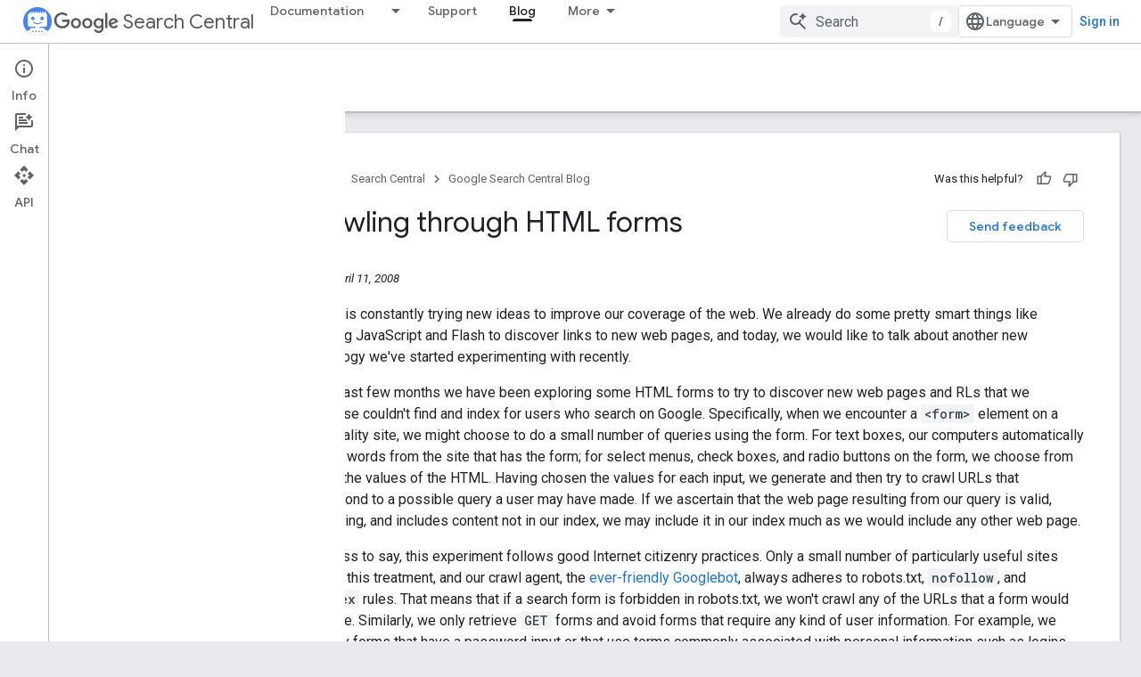

--- FILE ---
content_type: text/html; charset=UTF-8
request_url: https://feedback-pa.clients6.google.com/static/proxy.html?usegapi=1&jsh=m%3B%2F_%2Fscs%2Fabc-static%2F_%2Fjs%2Fk%3Dgapi.lb.en.2kN9-TZiXrM.O%2Fd%3D1%2Frs%3DAHpOoo_B4hu0FeWRuWHfxnZ3V0WubwN7Qw%2Fm%3D__features__
body_size: 77
content:
<!DOCTYPE html>
<html>
<head>
<title></title>
<meta http-equiv="X-UA-Compatible" content="IE=edge" />
<script type="text/javascript" nonce="6ZEcsh2Q7x2p7j-aXP8-nQ">
  window['startup'] = function() {
    googleapis.server.init();
  };
</script>
<script type="text/javascript"
  src="https://apis.google.com/js/googleapis.proxy.js?onload=startup" async
  defer nonce="6ZEcsh2Q7x2p7j-aXP8-nQ"></script>
</head>
<body>
</body>
</html>


--- FILE ---
content_type: text/javascript
request_url: https://www.gstatic.com/devrel-devsite/prod/v3df8aae39978de8281d519c083a1ff09816fe422ab8f1bf9f8e360a62fb9949d/developers/js/devsite_devsite_book_nav_module.js
body_size: -867
content:
(function(_ds){var window=this;var PDa=function(){return(0,_ds.O)('<button class="devsite-book-nav-toggle" aria-haspopup="menu"><span class="material-icons devsite-book-nav-toggle-icon"></span></button>')},QDa=function(){return(0,_ds.O)('<div class="devsite-book-nav-blur"></div>')},RDa=function(a){a=a.LL;a=_ds.BI(new _ds.Ct("{NUMBER_OF_MATCHING_DESCENDANTS,plural,=1{{XXX_1} match}other{{XXX_2} matches}}"),{NUMBER_OF_MATCHING_DESCENDANTS:a,XXX_1:_ds.mw(_ds.gs(1)),XXX_2:_ds.mw(_ds.gs(a))});return(0,_ds.O)('<span class="devsite-nav-filter-match-count"> (<mark>'+
a+"</mark>)</span>")};var SDa="onpointerover"in window?"pointerover":"mouseover",PS=function(a){const b=a.querySelectorAll(".devsite-nav-item").length>0,c=document.querySelector("#devsite-hamburger-menu");c&&(b?c.removeAttribute("visually-hidden"):_ds.hk(a,"visually-hidden","",c))},TDa=async function(a){a.classList.contains("hide-collapsed-panel")&&a.classList.remove("hide-collapsed-panel");var b=document.documentElement.scrollHeight-document.documentElement.clientHeight;const c=b?document.documentElement.scrollTop/b:
0;a.eventHandler.Lb(a,_ds.ml,()=>{a.removeAttribute("animatable");a.background.removeAttribute("animatable");a.ea.removeAttribute("animatable")});_ds.hk(a,"animatable","");b=_ds.Kf(a.oa`animatable`);b(a.background,"animatable","");b(a.ea,"animatable","");a.hasAttribute("collapsed")?(_ds.hk(a,"aria-label","Hide side navigation",a.j),_ds.hk(a,"data-title","Hide side navigation",a.j),a.removeAttribute("collapsed"),_ds.ut(a.j,"expanded","true"),QS(a,"Expanded book nav")):(_ds.hk(a,"aria-label","Show side navigation",
a.j),_ds.hk(a,"data-title","Show side navigation",a.j),_ds.hk(a,"collapsed",""),_ds.ut(a.j,"expanded","false"),QS(a,"Collapsed book nav"),a.eventHandler.Lb(a,_ds.ml,()=>{a.classList.add("hide-collapsed-panel")}));await _ds.Tl();b=document.documentElement.scrollHeight-document.documentElement.clientHeight;document.documentElement.scrollTop=Math.round(c*b)},VDa=function(a){a.eventHandler.listen(a,"click",b=>void RS(a,b));a.eventHandler.listen(a,"keypress",b=>{b.key==="Enter"&&RS(a,b)});a.eventHandler.listen(a,
[SDa,"focusin"],b=>void UDa(a,b));a.eventHandler.listen(document.body,"devsite-sitemask-hidden",()=>{a.o&&(SS(a,"_book")?a.removeAttribute("top-level-nav"):_ds.hk(a,"top-level-nav",""))});a.eventHandler.listen(document.body,"devsite-page-loaded",()=>void a.va.fb());a.eventHandler.listen(a,"devsite-content-updated",()=>{a.va.fb()});a.eventHandler.listen(a,"scroll",()=>{_ds.hk(a,"user-scrolled","")});a.eventHandler.listen(a.j,"click",()=>{a.Ga.fb()});a.m&&(a.eventHandler.listen(a.m,"keyup",()=>void a.ya.fb()),
a.eventHandler.listen(a.m,"focus",()=>void TS(a,"focus")));a.ua&&a.eventHandler.listen(a.ua,["click","keydown"],b=>{if(b.type==="click"||b.key==="Enter"||b.key==="Escape"){a.m&&(a.m.value="",a.m.focus());let c;(c=a.ua)==null||c.classList.add("hidden");US(a);VS(a);TS(a,b.type)}})},WS=function(a,b=a,c=!0){b=Array.from(b.querySelectorAll(".devsite-nav-title"));a.qa=new Set(b);if(!_ds.E().hash&&c)WDa(a,a.qa);else{c=new _ds.JL;for(const d of a.qa)_ds.IL(c,d)}},XS=async function(a){const b=await _ds.w();
for(const c of a.qa)b.unregisterIntersectionForElement(c)},RS=function(a,b){if(!b.defaultPrevented){var c=b.target;c.getAttribute("id")==="devsite-close-nav"&&(b.preventDefault(),b.stopPropagation(),a.scrollTop=0,a.hasAttribute("top-level-nav")?a.dispatchEvent(new CustomEvent("devsite-sitemask-hide",{bubbles:!0})):_ds.hk(a,"top-level-nav",""));if(c.hasAttribute("menu")){var d=c.getAttribute("menu");d&&SS(a,d)&&(b.preventDefault(),b.stopPropagation(),a.scrollTop=0,a.removeAttribute("top-level-nav"))}var e=
c.closest(".devsite-expandable-nav");if(e&&(d=c.closest(".devsite-nav-title, .devsite-nav-toggle"))){let f=b.target,g,h;if(!((g=f)==null?0:(h=g.closest(".devsite-nav-title"))==null?0:h.hasAttribute("href"))){for(b=b.type==="click"||b.type==="touchend";f&&f!==e;){if(f.classList.contains("devsite-nav-title-no-path")&&b){f.blur();break}f=f.parentNode}e.querySelector(".devsite-nav-section")&&(b=e.classList.toggle("expanded"),(e=e.querySelector(".devsite-nav-title"))&&_ds.hk(a,"aria-expanded",`${b}`,e))}if(d.matches(".devsite-nav-toggle"))return}c.closest(".devsite-nav-title-no-path")||
(a.o&&(d=a.o.querySelector("[menu=_book]"))&&d.contains(c)&&a.dispatchEvent(new CustomEvent("devsite-sitemask-hide",{bubbles:!0})),(c=c.closest("a.devsite-nav-title"))&&!c.classList.contains("devsite-nav-has-children")&&a.dispatchEvent(new CustomEvent("devsite-sitemask-hide",{bubbles:!0})))}},UDa=function(a,b){b.defaultPrevented||(b=_ds.il(b.target,c=>c instanceof HTMLAnchorElement&&c.hasAttribute("href")||c===a,!0),b!==a&&_ds.Af(b,_ds.Nl(b.href).href))},TS=function(a,b){a.dispatchEvent(new CustomEvent("devsite-analytics-observation",
{detail:{category:"Site-Wide Custom Events",action:b,label:b==="focus"?"devsite-book-nav-filter input":"devsite-book-nav-filter filter-clear-button"},bubbles:!0}))},YS=function(a){a.xa=Array.from(a.querySelectorAll(".devsite-mobile-nav-bottom .devsite-nav-list[menu=_book] .devsite-nav-item:not(.devsite-nav-heading)"))},$S=function(a){const b=_ds.E().searchParams.get("nf");a.m&&b&&(a.m.value=b,ZS(a))},ZS=function(a){if(a.xa.length){US(a);VS(a);var b,c,d=(b=a.m)==null?void 0:(c=b.value)==null?void 0:
c.trim().toLowerCase();if(d){var e;(e=a.ua)==null||e.classList.remove("hidden");for(const g of a.xa){var f=g.querySelectorAll(".devsite-nav-text");a=g.classList.contains("devsite-nav-expandable");e=c=!1;b=0;let h,k,l;const m=((l=(h=g)==null?void 0:(k=h.getAttribute("data-synonyms"))==null?void 0:k.split(","))!=null?l:[]).some(q=>q.toLowerCase().includes(d));let n,p;if(d&&a&&(m||((n=g.querySelector(".devsite-nav-text"))==null?0:(p=n.textContent)==null?0:p.toLowerCase().includes(d))))e=c=!0;else for(const q of f){let t,
x,C,G;f=((G=(t=q)==null?void 0:(x=t.parentElement)==null?void 0:(C=x.getAttribute("data-synonyms"))==null?void 0:C.split(","))!=null?G:[]).some(H=>H.toLowerCase().includes(d));if(d){let H;if(f||((H=q.textContent)==null?0:H.toLowerCase().includes(d)))c=!0,++b}}if(c===!0){g.classList.remove("hidden");if(e){c=Array.from(g.querySelectorAll(".devsite-nav-item"));for(const q of c){q.classList.remove("hidden");let t,x,C,G;c=((G=(t=q)==null?void 0:(x=t.parentElement)==null?void 0:(C=x.getAttribute("data-synonyms"))==
null?void 0:C.split(","))!=null?G:[]).some(K=>K.toLowerCase().includes(d));let H;d&&(c||((H=q.textContent)==null?0:H.toLowerCase().includes(d)))&&++b}}XDa(g,d)}a&&b>0&&YDa(g,b)}}else(f=a.ua)==null||f.classList.add("hidden")}},US=function(a){for(const b of a.xa){let c;b.classList.toggle("hidden",!((c=a.m)==null||!c.value))}},VS=function(a){if(a.querySelector("mark")){var b=[...a.querySelectorAll(".devsite-nav-text > .devsite-nav-filter-match-count")];for(const c of b)c.remove();a=[...a.querySelectorAll(".devsite-nav-text > mark")];
for(const c of a){a=c.parentElement;let d;b=(d=a)==null?void 0:d.textContent;a&&b&&_ds.If(a,_ds.eg(b))}}},XDa=function(a,b){if(a=a.querySelector(".devsite-nav-text")){var c,d=(c=a.textContent)==null?void 0:c.replace(new RegExp(`(${b})`,"ig"),"<mark>$1</mark>");d&&_ds.If(a,_ds.eg(d))}},YDa=function(a,b){if(a=a.querySelector(".devsite-nav-text"))b=_ds.kq(RDa,{LL:b}),a.appendChild(b)},WDa=async function(a,b){if(a.connected){var c=await _ds.w(),d=new _ds.JL,e=f=>{f=f.target;_ds.IL(d,f);a.qa.delete(f);
c.unregisterIntersectionForElement(f)};for(const f of b)try{c.registerIntersectionForElement(f,e)}catch(g){e({target:f})}}},SS=function(a,b){let c=!1;if(a.o)for(const d of a.o.querySelectorAll("[menu]"))d.getAttribute("menu")===b?(d.removeAttribute("hidden"),c=!0):_ds.hk(a,"hidden","",d);return c},aT=function(a,b=a){b||(b=a);for(const c of b.querySelectorAll(".devsite-nav-active"))c.classList.remove("devsite-nav-active"),c.removeAttribute("aria-current");a=_ds.Yl(_ds.E().pathname);a=`[href="${_ds.Nl(a).href}"], [href="${a}"],
        [alt-paths~="${a}"]`;for(const c of b.querySelectorAll(a))c.classList.add("devsite-nav-active"),_ds.ut(c,"current","page")},bT=function(a,b=a){b||(b=a);if(a=b.querySelector(".devsite-mobile-nav-bottom"))for(a=a.querySelector(".devsite-nav-active");a&&a.parentElement&&a.parentElement!==b;)a.matches(".devsite-expandable-nav:not(.expanded)")&&a.classList.add("expanded"),a=a.parentElement},ZDa=async function(a){a.connected&&(a.removeAttribute("user-scrolled"),await _ds.Tl(),await cT(a),await a.Ba,
await _ds.w(),await _ds.Tl(),await cT(a))},cT=async function(a){if(a.connected&&a.o){await _ds.w();var b=a.o.querySelector(".devsite-nav-active");b&&(a.hasAttribute("user-scrolled")||await $Da(a,b))}},$Da=async function(a,b){if(a.connected){var c=a.hasAttribute("user-scrolled");a.scrollTop=_ds.En(b,a,!0).y;await _ds.Tl();c&&_ds.hk(a,"user-scrolled","")}},QS=function(a,b){a.dispatchEvent(new CustomEvent("devsite-analytics-observation",{detail:{category:"Site-Wide Custom Events",action:"click",label:b},
bubbles:!0}))},dT=class extends _ds.kk{static get observedAttributes(){return["collapsed","fixed","hidden"]}constructor(){super();this.connected=!1;this.ua=this.m=this.ra=this.o=null;this.xa=[];this.eventHandler=new _ds.v;this.Aa=()=>{};this.qa=new Set;_ds.gk(this,this.oa`animatable`,this.oa`aria-expanded`,this.oa`aria-label`,this.oa`collapsed`,this.oa`data-title`,this.oa`fixed`,this.oa`has-book-nav`,this.oa`hidden`,this.oa`top-level-nav`,this.oa`user-scrolled`,this.oa`visually-hidden`);this.background=
document.createElement("div");this.background.classList.add("devsite-book-nav-bg");this.j=_ds.kq(PDa);this.ea=_ds.kq(QDa);this.Ba=new Promise(a=>{this.Aa=a});this.va=new _ds.Zg(()=>{this.connected&&PS(this)},20);this.ya=new _ds.Zg(()=>{ZS(this)},20);this.Ga=new _ds.Zg(()=>{TDa(this)},100)}async connectedCallback(){this.connected=!0;_ds.Rk(this.background,this);this.hasAttribute("hidden")&&(_ds.hk(this,"hidden","",this.j),_ds.hk(this,"hidden","",this.ea));let a;(a=this.parentElement)==null||a.insertBefore(this.j,
this.nextSibling);_ds.hk(this,"aria-label","Hide side navigation",this.j);_ds.hk(this,"data-title","Hide side navigation",this.j);_ds.hk(this,"aria-expanded","true",this.j);let b;(b=this.parentElement)==null||b.insertBefore(this.ea,this.nextSibling);if(this.ra=this.querySelector(".devsite-book-nav-filter"))this.m=this.ra.querySelector("input[type=text]"),this.ua=this.ra.querySelector(".filter-clear-button"),YS(this),$S(this);PS(this);VDa(this);await this.init();WS(this)}disconnectedCallback(){this.connected=
!1;this.eventHandler.removeAll();XS(this);this.qa.clear();var a=document.querySelector("#devsite-hamburger-menu");a&&_ds.hk(this,"visually-hidden","",a);a=[this.background,this.j,this.ea];for(const b of a)b&&_ds.Tk(b);this.removeAttribute("animatable");this.background.removeAttribute("animatable");this.ea.removeAttribute("animatable");this.ea.style.removeProperty("--devsite-js-book-nav-scrollbar-width")}attributeChangedCallback(a){a==="hidden"&&this.dispatchEvent(new CustomEvent(this.hasAttribute("hidden")?
"devsite-element-hidden":"devsite-element-visible",{bubbles:!0}));if(a==="hidden"||a==="collapsed"){var b=document.querySelector(".devsite-main-content");b&&(this.hasAttribute("collapsed")||this.hasAttribute("hidden")?b.removeAttribute("has-book-nav"):_ds.hk(this,"has-book-nav","",b))}if(a==="fixed"||a==="hidden"||a==="collapsed"){b=this.hasAttribute(a);const c=[this.background,this.j,this.ea];for(const d of c)d&&(b?_ds.hk(this,a,"",d):d.removeAttribute(a))}a==="fixed"&&this.Aa()}async init(a=!0){if(this.connected){this.ea.style.setProperty("--devsite-js-book-nav-scrollbar-width",
`${this.offsetWidth-this.clientWidth}px`);this.o=this.querySelector(".devsite-mobile-nav-bottom");_ds.hk(this,"top-level-nav","");this.o&&this.o.querySelector("[menu=_book]")&&this.removeAttribute("top-level-nav");this.children.length===0&&_ds.hk(this,"hidden","");if(this.background)for(const b of["hidden","fixed","animatable"])this.hasAttribute(b)&&_ds.hk(this,b,"",this.background);!this.hasAttribute("hidden")&&a?(aT(this),bT(this),await ZDa(this)):(await _ds.Tl(),await cT(this))}}async wd(a){a?
(a=a.querySelector("nav")||null,aT(this,a),bT(this,a),a&&(await XS(this),this.qa.clear(),WS(this,a,!1)),_ds.jk(this,this.querySelector("nav"),a)):_ds.Qk(this);YS(this);if(this.m){this.m.value="";let b;(b=this.ua)==null||b.classList.add("hidden");$S(this)}await _ds.Tl();await this.init(!1)}};dT.prototype.updateContent=dT.prototype.wd;dT.prototype.attributeChangedCallback=dT.prototype.attributeChangedCallback;dT.prototype.disconnectedCallback=dT.prototype.disconnectedCallback;
dT.prototype.connectedCallback=dT.prototype.connectedCallback;try{customElements.define("devsite-book-nav",dT)}catch(a){console.warn("Unrecognized DevSite custom element - DevsiteBookNav",a)};})(_ds_www);
